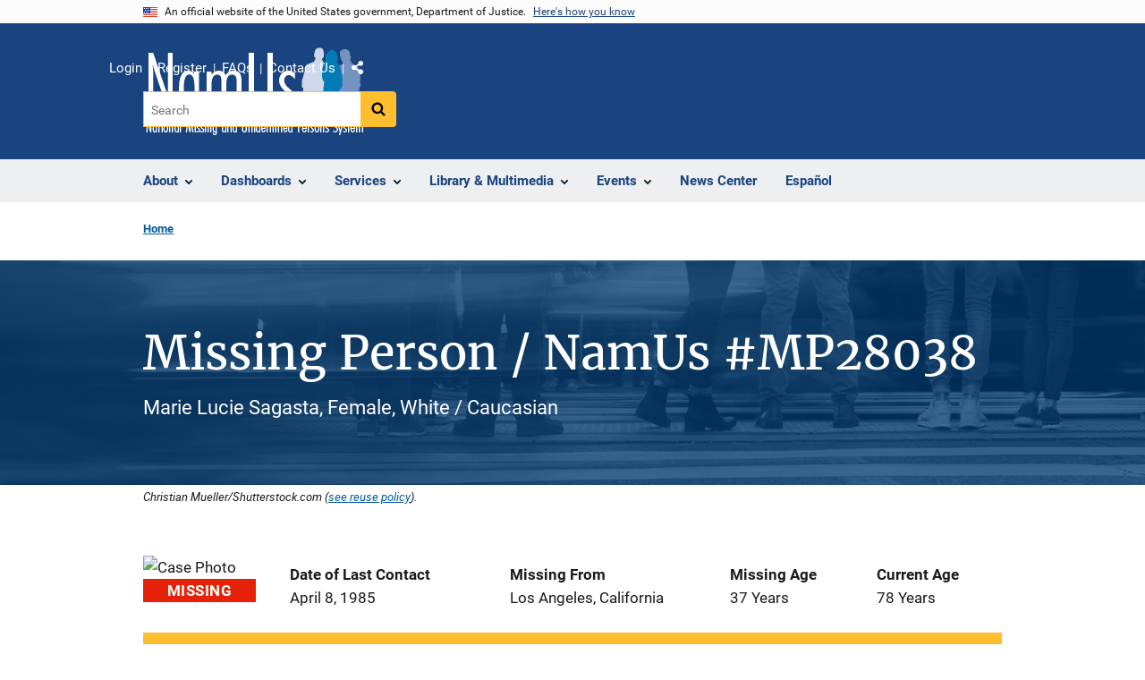

--- FILE ---
content_type: text/html; charset=UTF-8
request_url: https://namus.nij.ojp.gov/case/MP28038
body_size: 15256
content:
<!DOCTYPE html>
<html lang="en" dir="ltr" prefix="og: https://ogp.me/ns#">
  <head>
    <meta charset="utf-8" />
<link rel="preload" href="/themes/custom/ojp/assets/fonts/roboto/Roboto-Regular.woff2" as="font" type="font/woff2" crossorigin="" />
<link rel="preload" href="/themes/custom/ojp/assets/fonts/roboto/Roboto-Bold.woff2" as="font" type="font/woff2" crossorigin="" />
<link rel="preload" href="/themes/custom/ojp/assets/fonts/roboto/Roboto-Italic.woff2" as="font" type="font/woff2" crossorigin="" />
<link rel="preload" href="/themes/custom/ojp/assets/fonts/roboto/Roboto-BlackItalic.woff2" as="font" type="font/woff2" crossorigin="" />
<link rel="preload" href="/themes/custom/ojp/assets/fonts/merriweather/Latin-Merriweather-Regular.woff2" as="font" type="font/woff2" crossorigin="" />
<link rel="preload" href="/themes/custom/ojp/assets/fonts/merriweather/Latin-Merriweather-Bold.woff2" as="font" type="font/woff2" crossorigin="" />
<noscript><style>form.antibot * :not(.antibot-message) { display: none !important; }</style>
</noscript><meta name="description" content="View NamUs missing person case MP28038 for Marie Lucie Sagasta missing from Los Angeles, California. Date of last contact: Apr 08, 1985. NCMEC case number: --." />
<link rel="canonical" href="https://namus.nij.ojp.gov/case/MP28038" />
<meta name="google" content="4PLVTsyCm3--uca8rMAYrsLAAEJtRBtpZWm-kh9pr0g" />
<meta property="og:site_name" content="NamUs" />
<meta property="og:url" content="https://namus.nij.ojp.gov/case/MP28038" />
<meta property="og:title" content="Missing Person / NamUs #MP28038" />
<meta property="og:image" content="https://namus.nij.ojp.gov/sites/g/files/xyckuh336/files/images/2021-03/OGDark.png" />
<meta name="twitter:card" content="summary" />
<meta name="twitter:title" content="Missing Person / NamUs #MP28038 | NamUs" />
<meta name="twitter:image" content="https://namus.nij.ojp.gov/sites/g/files/xyckuh336/files/images/2021-03/OGDark.png" />
<meta name="google-site-verification" content="4PLVTsyCm3--uca8rMAYrsLAAEJtRBtpZWm-kh9pr0g" />
<meta name="Generator" content="Drupal 10 (https://www.drupal.org)" />
<meta name="MobileOptimized" content="width" />
<meta name="HandheldFriendly" content="true" />
<meta name="viewport" content="width=device-width, initial-scale=1.0" />
<link rel="icon" href="/sites/g/files/xyckuh336/files/favicon.ico" type="image/vnd.microsoft.icon" />
<link rel="alternate" hreflang="en" href="https://namus.nij.ojp.gov/case/MP28038" />

    <title>Missing Person / NamUs #MP28038 | NamUs</title>
    <link rel="stylesheet" media="all" href="/sites/g/files/xyckuh336/files/css/css_LqUQcaUQDGhiCNvVlCE8SRWKClQ8ZN6PJ57Sh7NvKQY.css?delta=0&amp;language=en&amp;theme=ojp&amp;include=[base64]" />
<link rel="stylesheet" media="all" href="/sites/g/files/xyckuh336/files/css/css_Ypsu4XtyBw3Upe9o6rG_HMzoTCSoXJQpAzGGkPbX90U.css?delta=1&amp;language=en&amp;theme=ojp&amp;include=[base64]" />
<link rel="stylesheet" media="print" href="/sites/g/files/xyckuh336/files/css/css_zxEGTDXeP9ngdNso24-Bomoquys4mkHkVPDlu-SLlg8.css?delta=2&amp;language=en&amp;theme=ojp&amp;include=[base64]" />
<link rel="stylesheet" media="all" href="/sites/g/files/xyckuh336/files/css/css_3PQxx3C1H1JphTzo7-Y8c5Vk_zSQ8AaU4VQCjZCA8Fw.css?delta=3&amp;language=en&amp;theme=ojp&amp;include=[base64]" />

    
  </head>
  <body class="page-with-hero path-node page-node-type-landing-page">
        <a href="#main-content" class="visually-hidden focusable skip-link">
      Skip to main content
    </a>
    <noscript><iframe src="https://www.googletagmanager.com/ns.html?id=GTM-PMJNDXV"
                  height="0" width="0" style="display:none;visibility:hidden"></iframe></noscript>

      <div class="dialog-off-canvas-main-canvas" data-off-canvas-main-canvas>
      <section class="usa-banner" aria-label="Official government website">

    <div class="usa-accordion">
  <header class="usa-banner__header">
    <div class="usa-banner__inner">
      <div class="grid-col-auto">
        <img class="usa-banner__header-flag" src="/themes/custom/ojp/assets/images/us_flag_small.png" alt="U.S. flag">
      </div>
      <div class="grid-col-fill tablet:grid-col-auto">
        <p class="usa-banner__header-text">An official website of the United States government, Department of Justice.</p>
        <p class="usa-banner__header-action" aria-hidden="true">Here's how you know</p>
      </div>
      <button class="usa-accordion__button usa-banner__button"
              aria-expanded="false" aria-controls="gov-banner">
        <span class="usa-banner__button-text">Here's how you know</span>
      </button>
    </div>
  </header>
  <div class="usa-banner__content usa-accordion__content" id="gov-banner" hidden>
    <div class="grid-row grid-gap-lg">
      <div class="usa-banner__guidance tablet:grid-col-6">
        <img class="usa-banner__icon usa-media-block__img" src="/themes/custom/ojp/assets/images/icon-dot-gov.svg" role="img" alt="" aria-hidden="true">
        <div class="usa-media-block__body">
          <p>
            <strong>Official websites use .gov</strong>
            <br>
            A <strong>.gov</strong> website belongs to an official government organization in the United States.
          </p>
        </div>
      </div>
      <div class="usa-banner__guidance tablet:grid-col-6">
        <img class="usa-banner__icon usa-media-block__img" src="/themes/custom/ojp/assets/images/icon-https.svg" role="img" alt="" aria-hidden="true">
        <div class="usa-media-block__body">
          <p>
            <strong>Secure .gov websites use HTTPS</strong>
            <br>
            A <strong>lock</strong> (
            <span class="icon-lock"><svg xmlns="http://www.w3.org/2000/svg" width="52" height="64" viewBox="0 0 52 64" class="usa-banner__lock-image" role="img" aria-labelledby="banner-lock-title-default banner-lock-description-default" focusable="false"><title id="banner-lock-title-default">Lock</title><desc id="banner-lock-description-default">A locked padlock</desc><path fill="#000000" fill-rule="evenodd" d="M26 0c10.493 0 19 8.507 19 19v9h3a4 4 0 0 1 4 4v28a4 4 0 0 1-4 4H4a4 4 0 0 1-4-4V32a4 4 0 0 1 4-4h3v-9C7 8.507 15.507 0 26 0zm0 8c-5.979 0-10.843 4.77-10.996 10.712L15 19v9h22v-9c0-6.075-4.925-11-11-11z"/></svg></span>
            ) or <strong>https://</strong> means you’ve safely connected to the .gov website. Share sensitive information only on official, secure websites.          </p>
        </div>
      </div>
    </div>
  </div>
</div>


    
  </section>

  <header class="usa-header usa-header--extended" id="header">

    
      <div class="usa-navbar">
                <button class="usa-menu-btn usa-button">Menu</button>
                  <div class="region region-header">
    <div class="usa-logo" id="logo">
        <div class="ojp-office-logo">
      <a href="/" accesskey="2" title="Home" aria-label="Home">
        <img src="/sites/g/files/xyckuh336/files/NamUsLogo2%400.5x.png?v=1" alt="Home" />
      </a>
    </div>
  </div>

  </div>

      </div>

      <div class="usa-overlay"></div>
        <nav class="usa-nav" aria-label="site navigation">
          <div class="usa-nav__inner">

            <button class="usa-nav__close">
              <img src="/themes/custom/ojp/assets/images/close-white.svg" alt="close" />
            </button>

            
            
                                              <div class="region region-primary-menu">
    


  
  
          <ul class="usa-nav__primary usa-accordion" aria-label="primary navigation">
    
          <li class="usa-nav__primary-item" >

                  <button class="usa-accordion__button usa-nav__link" aria-expanded="false" aria-controls="extended-nav-section-1">
            <span>About</span>
          </button>
        
                    
  
          <ul id="extended-nav-section-1" class="usa-nav__submenu" hidden>

      
    
          <li class="usa-nav__submenu-item">

        
                  <a href="/about" class="link">
            <span class="">About</span>
          </a>
        
      </li>
          <li class="usa-nav__submenu-item">

        
                  <a href="/what-namus" class="link">
            <span class="">What is NamUs?</span>
          </a>
        
      </li>
          <li class="usa-nav__submenu-item">

        
                  <a href="/about/staff" class="link">
            <span class="">Staff</span>
          </a>
        
      </li>
        </ul>
  
        
      </li>
          <li class="usa-nav__primary-item" >

                  <button class="usa-accordion__button usa-nav__link" aria-expanded="false" aria-controls="extended-nav-section-2">
            <span>Dashboards</span>
          </button>
        
                    
  
          <ul id="extended-nav-section-2" class="usa-nav__submenu" hidden>

      
    
          <li class="usa-nav__submenu-item">

        
                  <a href="http://www.namus.gov/dashboard" class="link">
            <span class="">Dashboards</span>
          </a>
        
      </li>
          <li class="usa-nav__submenu-item">

        
                  <a href="https://www.namus.gov/MissingPersons/Search" class="link">
            <span class="">Search Missing Persons</span>
          </a>
        
      </li>
          <li class="usa-nav__submenu-item">

        
                  <a href="https://www.namus.gov/UnidentifiedPersons/Search" class="link">
            <span class="">Search Unidentified Persons</span>
          </a>
        
      </li>
          <li class="usa-nav__submenu-item">

        
                  <a href="https://www.namus.gov/UnclaimedPersons/Search" class="link">
            <span class="">Search Unclaimed Persons</span>
          </a>
        
      </li>
          <li class="usa-nav__submenu-item">

        
                  <a href="/dashboards/data-imports" class="link">
            <span class="">Data Imports</span>
          </a>
        
      </li>
        </ul>
  
        
      </li>
          <li class="usa-nav__primary-item" >

                  <button class="usa-accordion__button usa-nav__link" aria-expanded="false" aria-controls="extended-nav-section-3">
            <span>Services</span>
          </button>
        
                    
  
          <ul id="extended-nav-section-3" class="usa-nav__submenu" hidden>

      
    
          <li class="usa-nav__submenu-item">

        
                  <a href="/services" class="link">
            <span class="">Services</span>
          </a>
        
      </li>
          <li class="usa-nav__submenu-item">

        
                  <a href="/services/anthropology" class="link">
            <span class="">Anthropology</span>
          </a>
        
      </li>
          <li class="usa-nav__submenu-item">

        
                  <a href="/services/dna" class="link">
            <span class="">DNA</span>
          </a>
        
      </li>
          <li class="usa-nav__submenu-item">

        
                  <a href="/services/fingerprints" class="link">
            <span class="">Fingerprints</span>
          </a>
        
      </li>
          <li class="usa-nav__submenu-item">

        
                  <a href="/services/odontology" class="link">
            <span class="">Odontology</span>
          </a>
        
      </li>
          <li class="usa-nav__submenu-item">

        
                  <a href="/services/analytical" class="link">
            <span class="">Analytical</span>
          </a>
        
      </li>
          <li class="usa-nav__submenu-item">

        
                  <a href="/services/investigative-support" class="link">
            <span class="">Investigative Support</span>
          </a>
        
      </li>
        </ul>
  
        
      </li>
          <li class="usa-nav__primary-item" >

                  <button class="usa-accordion__button usa-nav__link" aria-expanded="false" aria-controls="extended-nav-section-4">
            <span>Library &amp; Multimedia</span>
          </button>
        
                    
  
          <ul id="extended-nav-section-4" class="usa-nav__submenu" hidden>

      
    
          <li class="usa-nav__submenu-item">

        
                  <a href="/library" class="link">
            <span class="">Library &amp; Multimedia</span>
          </a>
        
      </li>
          <li class="usa-nav__submenu-item">

        
                  <a href="/library/reports-and-statistics" class="link">
            <span class="">Reports &amp; Statistics</span>
          </a>
        
      </li>
        </ul>
  
        
      </li>
          <li class="usa-nav__primary-item" >

                  <button class="usa-accordion__button usa-nav__link" aria-expanded="false" aria-controls="extended-nav-section-5">
            <span>Events</span>
          </button>
        
                    
  
          <ul id="extended-nav-section-5" class="usa-nav__submenu" hidden>

      
    
          <li class="usa-nav__submenu-item">

        
                  <a href="/events" class="link">
            <span class="">Events</span>
          </a>
        
      </li>
          <li class="usa-nav__submenu-item">

        
                  <a href="/events/upcoming" class="link">
            <span class="">Upcoming Events</span>
          </a>
        
      </li>
          <li class="usa-nav__submenu-item">

        
                  <a href="/events/on-demand" class="link">
            <span class="">Past Events</span>
          </a>
        
      </li>
          <li class="usa-nav__submenu-item">

        
                  <a href="/events/tribal-events" class="link">
            <span class="">Tribal Events</span>
          </a>
        
      </li>
        </ul>
  
        
      </li>
          <li class="usa-nav__primary-item" >

        
                  <a href="/news-center" class="link usa-nav__link">
            <span class="">News Center</span>
          </a>
        
      </li>
          <li class="usa-nav__primary-item menu-lang-switcher-en" >

        
                  <a href="/case/MP28038" class="link usa-nav__link">
            <span class="">English</span>
          </a>
        
      </li>
          <li class="usa-nav__primary-item menu-lang-switcher-es" >

        
                  <a href="/es/node/37421" class="link usa-nav__link">
            <span class="">Español</span>
          </a>
        
      </li>
        </ul>
  



  </div>

                            
                              <div class="default">
                    <div class="region region-secondary-menu">
    <div class="usa-nav__secondary">
      <ul class="usa-nav__secondary-links">

          <li class="usa-nav__secondary-item">
        <a href="https://www.namus.gov/Dashboard">
          Login
        </a>
      </li>
          <li class="usa-nav__secondary-item">
        <a href="https://www.namus.gov/Registration">
          Register
        </a>
      </li>
          <li class="usa-nav__secondary-item">
        <a href="/frequently-asked-questions">
          FAQs
        </a>
      </li>
          <li class="usa-nav__secondary-item">
        <a href="/contact">
          Contact Us
        </a>
      </li>
                  <li class="usa-nav__secondary-item">
        <div class="doj-sharing">
  <button id="doj-sharing-toggle" class="doj-sharing__toggle" tabindex="0" title="Choose a social sharing platform" aria-haspopup="true" aria-controls="doj-sharing-links" aria-expanded="false">Share</button>
<ul id="doj-sharing-links" class="doj-sharing__list" tabindex="0" aria-label="Choose a social sharing platform"><li><a href="https://www.facebook.com/sharer/sharer.php?u=https%3A//namus.nij.ojp.gov/case/MP28038" title="Share on Facebook" data-event-label="Share on Facebook" target="_blank">Facebook</a></li><li><a href="https://twitter.com/intent/tweet?url=https%3A//namus.nij.ojp.gov/case/MP28038&amp;text=Missing%20Person%20/%20NamUs%20%23MP28038" title="Share on X" data-event-label="Share on X" target="_blank">X</a></li><li><a href="https://www.linkedin.com/shareArticle?mini=true&amp;url=https%3A//namus.nij.ojp.gov/case/MP28038&amp;title=Missing%20Person%20/%20NamUs%20%23MP28038" title="Share on LinkedIn" data-event-label="Share on LinkedIn" target="_blank">LinkedIn</a></li><li><a href="https://reddit.com/submit?url=https%3A//namus.nij.ojp.gov/case/MP28038&amp;title=Missing%20Person%20/%20NamUs%20%23MP28038" title="Share on Reddit" data-event-label="Share on Reddit" target="_blank">Reddit</a></li><li><a href="https://pinterest.com/pin/create/button?url=https%3A//namus.nij.ojp.gov/case/MP28038&amp;media=https%3A//namus.nij.ojp.gov/sites/g/files/xyckuh336/files/images/2021-03/OGDark.png&amp;description=Missing%20Person%20/%20NamUs%20%23MP28038" title="Share on Pinterest" data-event-label="Share on Pinterest" target="_blank">Pinterest</a></li><li><a href="/cdn-cgi/l/email-protection#[base64]" title="Share on Email" data-event-label="Share on Email">Email</a></li></ul>
</div>
      </li>
        </ul>
  
</div>

<div id="block-ojp-searchblock" data-block-plugin-id="ojp_search_block" class="block block-ojp-search block-ojp-search-block">
  
    
      
<div class="usa-search usa-search--small">
  <div role="search">
    
<div data-gname="ojp-search" data-queryParameterName="keys" class="gcse-searchbox-only" data-resultsUrl="/search/results">
  
</div>

  </div>
</div>
  </div>

  </div>

                </div>
              
            
          </div>
        </nav>

      
  </header>

  <div class="grid-container">
    <div class="grid-col-fill">
        <div class="region region-breadcrumb">
    <div id="block-ojp-breadcrumbs" data-block-plugin-id="system_breadcrumb_block" class="block block-system block-system-breadcrumb-block">
  
    
       <nav id="system-breadcrumb" aria-label="breadcrumb">
        <ol class="add-list-reset uswds-breadcrumbs uswds-horizontal-list">
                            <li>
                                            <a href="/">Home</a>
                                    </li>
                    </ol>
    </nav>

  </div>

  </div>

    </div>
  </div>

  <section class="clearfix" aria-label="hero">
      <div class="region region-hero">
    <div class="hero hero--background hero--primary">
  <div class="hero-container">
        <div class="hero__background-container  clearfix">
            <div class="hero__text-container ">
                
        <h1 class="hero__title">Missing Person / NamUs #MP28038</h1>
        

                          <div class="hero__subtitle">details</div>
        
                                          </div>

                </div>
  </div>

        <div class="hero__background-image" style="background: url(/sites/g/files/xyckuh336/files/styles/hero_background/public/images/2021-04/case_listing3.png?itok=YMhOGwEZ)  no-repeat center center; background-size: cover;">
      <div class="hero__background-image__overlay "></div>
    </div>
  </div>

  <div class="hero__image-credit grid-container">Christian Mueller/Shutterstock.com (<a href="/reuse-policy">see reuse policy</a>).</div>

  </div>

  </section>

<div class="usa-section uswds-middle-section " aria-label="primary content">
  <div class="grid-container ">
    <div class="grid-col-fill">
        <div class="region region-highlighted">
    <div data-drupal-messages-fallback class="hidden"></div>

  </div>


      
    </div>
  </div>

  
  
  <main class="uswds-main-content-wrapper grid-container ">
    <a id="main-content" tabindex="-1"></a>
    <div class = "grid-row grid-gap-2">

      <div class="region-content tablet:grid-col-12">
          <div class="region region-content">
    <div id="block-ojp-content" data-block-plugin-id="system_main_block" class="block block-system block-system-main-block">
  
    
      

<article>

  
    

  
  <div>

    
      
  <div class="layout layout--twocol-section layout--twocol-section--75-25 layout--node-landing_page">
                    <div  class="layout__region layout__region--first">
        <div data-block-plugin-id="extra_field_block:node:landing_page:field_content_archival_notice" class="block--field-content-archival-notice block block-layout-builder block-extra-field-blocknodelanding-pagefield-content-archival-notice">
  
    
      
  </div>

      </div>
    
          <div  class="layout__region layout__region--second">
        
      </div>
      
      </div>

  <div class="layout--node-landing_page layout layout--onecol">
    <div  class="layout__region layout__region--content">
      <div data-block-plugin-id="block_content:a5b2759e-b5f9-4f05-b400-b4c9ed3cf9a0" class="block block-block-content block-block-contenta5b2759e-b5f9-4f05-b400-b4c9ed3cf9a0">
  
    
      <div  class="use-float-friendly-lists field field--name-body field--type-text-with-summary field--label-hidden long-text"><script data-cfasync="false" src="/cdn-cgi/scripts/5c5dd728/cloudflare-static/email-decode.min.js"></script><script>

    document.addEventListener("DOMContentLoaded", function(event) {
      (function ($) {
    
        const dateTimeFormatOptions = { year: 'numeric', month: 'long', day: 'numeric' };
        const dateTimeFormat = new Intl.DateTimeFormat('en-US', dateTimeFormatOptions);
        const rootDomain = "https://www.namus.gov/";
        //dateTimeFormat.format(new Date(data[0].datepostedpublic));  
        //const caseUrl = "https://data.ojp.usdoj.gov/resource/ffvt-bfb5.json";
        const caseUrl = "https://api.ojp.gov/ojpdataset/v1/ffvt-bfb5.json"
    
        function formatPhoneNumber(str) {
              //Filter only numbers from the input
             var cleaned = ('' + str).replace(/\D/g, '');
              
             //Check if the input is of correct length
             var match = cleaned.match(/^\d?(\d{3})(\d{3})(\d{4})$/);
    
            if (match) {
                return '(' + match[1] + ') ' + match[2] + '-' + match[3]
            };
    
            return str
        }
    
        function convertInches(inches) {
            if (inches == undefined) return '';
            var feetFromInches = Math.floor(inches / 12);//There are 12 inches in a foot
            var inchesRemainder = inches % 12;
         
            var result = feetFromInches + "'-" + inchesRemainder + "\"";
            return result;
        }
        
        var url = (window.location != window.parent.location)
                ? document.referrer.toLowerCase()
                : document.location.href.toLowerCase();
        
    
            
        function getUrlVars() {
            var vars = {};
            var parts = url.replace(/[?&]+([^=&]+)=([^&]*)/gi, function (m, key, value) {
                vars[key] = value;
            });
            return vars;
        }
    
        
        function getUrlParam(parameter, defaultvalue) {
            var urlparameter = defaultvalue;
            if (url.indexOf(parameter) > -1) {
                urlparameter = getUrlVars()[parameter];
            }
            return urlparameter;
        }
    
        function emptyIfNull(val, replaceVal) {
            replaceVal = replaceVal || ""
            if (val == undefined)
                val = replaceVal;
            return val;
        }
            
        function getCaseNumber() {
            var id = url.match(/[A-Za-z][A-Za-z][A-Za-z]?\d+/);
            id = id.toString().toUpperCase();
            return id;
        }
        
        function getCaseTypeLong(casetype) {
            if (casetype == 'MP')
                return 'Missing';
            else if (casetype == 'UP')
                return 'Unidentified';
            else if (casetype == 'UCP')
                return 'Unclaimed';
            else
                return '';
        }
        
        function splitStringCaps(str) {
            strArray = str.split(/(?=[A-Z])/);
            return strArray.join(' ');
        }
    
    /*-------------------------  UI Builders -----------------------------------------------------------------------*/
    
        function buildPageTitles(data) {
            //$(".hero__title").text(getCaseTypeLong(data[0].cat) + " Person /  NamUs #" + getCaseNumber());
            $(".hero__subtitle").text(emptyIfNull(data[0].firstname) + " " + emptyIfNull(data[0].middlename) + " " + emptyIfNull(data[0].lastname) + ", " + emptyIfNull(data[0].sexname) + ", " + emptyIfNull(data[0].raceethnicity));	
        }
        
        function buildNamusHeader(data) {
        
            var cat = data[0].cat;
            if (cat == 'MP') {
                $("#namus-cf").html('<img alt="Case Photo" src="' + rootDomain + 'api/CaseSets/NamUs/MissingPersons/Cases/' + data[0].caseid + '/Images/Default/Thumbnail">');	
                $("#namus-dolc").html('<label><strong>Date of Last Contact</strong></label><br/><span>' + dateTimeFormat.format(new Date(data[0].dateoflastcontact)) + '</span>');
                $("#namus-mf").html('<label><strong>Missing From</strong></label><br/><span>' + emptyIfNull(data[0].lastlocationcity,'--') + ', ' + emptyIfNull(data[0].lastlocationstate,'--') + '</span>' );
                $("#namus-ma").html('<label><strong>Missing Age</strong></label><br/><span>' + emptyIfNull(data[0].agemissing,'--') + ' Years</span>' );
                $("#namus-ca").html('<label><strong>Current Age</strong></label><br/><span>' + emptyIfNull(data[0].currentage,'--') + ' Years</span>');	
            } else if (cat == 'UP') {
                $("#namus-cf").html('<img alt="Case Photo" src="' + rootDomain + 'api/CaseSets/NamUs/UnidentifiedPersons/Cases/' + data[0].caseid + '/Images/Default/Thumbnail">');		
                $("#namus-dolc").html('<label><strong>Date Body Found</strong></label><br/><span>' + dateTimeFormat.format(new Date(data[0].datebodyfound)) + '</span>');
                $("#namus-mf").html('<label><strong>Location Found</strong></label><br/><span>' + emptyIfNull(data[0].lastlocationcity,'--') + ', ' + emptyIfNull(data[0].lastlocationstate,'--') + '</span>' );
                $("#namus-ma").html('<label><strong>Est. Age Range</strong></label><br/><span>' + emptyIfNull(data[0].minage,'--') + ' - ' + emptyIfNull(data[0].maxage,'--') + ' Years');
                //$("#namus-ca").html(data[0].currentage + ' Years');			
            } else if (cat == 'UCP') {
                $("#namus-cf").html('<img alt="Case Photo" src="' + rootDomain + 'api/CaseSets/NamUs/UnclaimedPersons/Cases/' + data[0].caseid + '/Images/Default/Thumbnail">');				
    
                $("#namus-dolc").html('<label><strong>Date Body Found</strong></label><br/><span>' + dateTimeFormat.format(new Date(data[0].datebodyfound)) + '</span>');
                $("#namus-mf").html('<label><strong>Location Found</strong></label><br/><span>' + emptyIfNull(data[0].lastlocationcity,'--') + ', ' + emptyIfNull(data[0].lastlocationstate,'--') + '</span>' );
                $("#namus-ma").html('<label><strong>Max Age (Years)</strong></label><br/><span>' + emptyIfNull(data[0].maxage,'--') + '</span>' );
                $("#namus-ca").html('<label><strong>Date Modified</strong></label><br/><span>' + dateTimeFormat.format(new Date(data[0].modifieddatetime)) + '</span>');			
            }
            
            $("#namus-cat-label").html('<strong>' + getCaseTypeLong(data[0].cat) + '</strong>');
        
        }
        
        function buildCaseNumbers(data) {
            if (emptyIfNull(data[0].ncmecnumber) == '' && emptyIfNull(data[0].meccasenumber) == '') {
                $("#casenumbers").addClass("zero-height");
            
            } else {
                emptyIfNull(data[0].ncmecnumber) == '' ? '' : $("#namus-ncmec").html('<strong>NCMEC Number</strong><br/>' + emptyIfNull(data[0].ncmecnumber));
                emptyIfNull(data[0].meccasenumber) == '' ? '' : $("#namus-meccase").html('<strong>ME/C Case Number</strong><br/>' + emptyIfNull(data[0].meccasenumber));
            }	
        }
        
        function buildDemographics(data) {
            // Demographics
            var cat = data[0].cat;
            if (cat == 'MP') {
                $("#namus-ma-demo").html('<label><strong>Missing Age</strong></label><br/><span>' + emptyIfNull(data[0].agemissing, '--') + ' Years</span>' );
                $("#namus-ca-demo").html('<label><strong>Current Age</strong></label><br/><span>' + emptyIfNull(data[0].currentage, '--') + ' Years</span>' );	
                $("#namus-fn-demo").html('<label><strong>First Name</strong></label><br/><span>' + emptyIfNull(data[0].firstname, '--') + '</span>' );
                $("#namus-mn-demo").html('<label><strong>Middle Name</strong></label><br/><span>' + emptyIfNull(data[0].middlename, '--') + '</span>' );
                $("#namus-ln-demo").html('<label><strong>Last Name</strong></label><br/><span>' + emptyIfNull(data[0].lastname,'--') + '</span>');	
            
                
                if (emptyIfNull(data[0].tribalaffiliation) == '')
                    $("#namus-tribeenroll-demo").addClass("zero-height");   // hides the tribal association div if no data present	
                $("#namus-tribeenroll-demo").html('<label><strong>Tribe Enrollment/Affiliation</strong></label><br/><span>' + emptyIfNull(data[0].tribalaffiliation) + '</span>');
                if (emptyIfNull(data[0].tribalassociations) == '')
                    $("#namus-tribeassoc-demo").addClass("zero-height");	// hides the tribal association div if no data present		
                $("#namus-tribeassoc-demo").html('<label><strong>Associated Tribe(s)</strong></label><br/><span>' + emptyIfNull(data[0].tribalassociations) + '</span>');			
            } else if (cat =='UP') {
                $("#namus-ma-demo").html('<label><strong>Estimated Age Group</strong></label><br/><span>' + data[0].estimatedagegroupname + ' Years</span>' );
                $("#namus-ca-demo").html('<label><strong>Estimated Age Range (Years)</strong></label><br/><span>' + emptyIfNull(data[0].minage,'--') + ' - ' + emptyIfNull(data[0].maxage,'--') + '</span>' );	
                $("#namus-eyod-demo").html('<label><strong>Estimated Year of Death</strong></label><br/><span>' + emptyIfNull(data[0].estimatedyearofdeathfrom) + '-' + emptyIfNull(data[0].estimatedyearofdeathto) + '</span>' );
                $("#namus-epmi-demo").html('<label><strong>Estimated PMI</strong></label><br/><span>' + emptyIfNull(data[0].estimatedpostmorteminterval) + ' ' + emptyIfNull(data[0].estimatedpostmorteminter) + '</span>' );
                
                $("#namus-fn-demo").html('<label><strong>Possible First Name</strong></label><br/><span>' + emptyIfNull(data[0].firstname) + '</span>' );
                $("#namus-mn-demo").html('<label><strong>Possible Middle Name</strong></label><br/><span>' + emptyIfNull(data[0].middlename) + '</span>' );
                $("#namus-ln-demo").html('<label><strong>Possible Last Name</strong></label><br/><span>' + emptyIfNull(data[0].lastname) + '</span>');		
                
            } else if (cat=='UCP') {
                $("#namus-fn-demo").html('<label><strong>First Name</strong></label><br/><span>' + emptyIfNull(data[0].firstname,'--') + '</span>' );
                $("#namus-mn-demo").html('<label><strong>Middle Name</strong></label><br/><span>' + emptyIfNull(data[0].middlename,'--') + '</span>' );
                $("#namus-ln-demo").html('<label><strong>Last Name</strong></label><br/><span>' + emptyIfNull(data[0].lastname,'--') + '</span>');			
            
            }
            
            
            
            $("#namus-nickname-demo").html(emptyIfNull(data[0].nicknames) == '' ? '--' : data[0].nicknames );
            $("#namus-sex-demo").html(data[0].sexname);
            
            $("#namus-height-demo").html('<label><strong>Height</strong></label><br/><span>' + convertInches(data[0].heightfrom) + ' - ' + convertInches(data[0].heightto) + (data[0].heightfrom == '--' ? '' : ' (' + emptyIfNull(data[0].heightfrom) + ' - ' + emptyIfNull(data[0].heightto) + ' inches)') + ' ' + emptyIfNull(data[0].heightcertaintyname) + '</span>');
            
            $("#namus-weight-demo").html('<label><strong>Weight</strong></label><br/><span>' +emptyIfNull(data[0].weightfrom,'--') + ' - ' + emptyIfNull(data[0].weightto) + ' lbs ' + emptyIfNull(data[0].weightcertaintyname) + '</span>');
                
            $("#namus-race-demo").html(data[0].raceethnicity);		
        }
        
        function buildCircumstances(data) {
            // Circumstances
            var cat = data[0].cat;
            if (cat == 'MP') {		
                $("#namus-dolc-circ").html('<label><strong>Date of Last Contact</strong></label><br/><span>' + dateTimeFormat.format(new Date(data[0].dateoflastcontact)) +'</span>' );
                $("#namus-cc-circ").html('<label><strong>NamUs Case Created</strong></label><br/><span>' + dateTimeFormat.format(new Date(data[0].createdatdatetime)) +'</span>' );
                $("#namus-loc-circ").html('<label><strong>Location</strong></label><br/><span>' + data[0].lastlocationcity + ", " + data[0].lastlocationstate + ' ' + emptyIfNull(data[0].lastlocationzipcode) + '</span>' );
                $("#namus-cnty-circ").html('<label><strong>County</strong></label><br/><span>' + data[0].lastlocationcounty + '</span>' );		
                $("#namus-mftl-circ").html('<label><strong>Missing From Tribal Land</strong></label><br/><span>' + data[0].missingfromtriballand + '</span>' );	
                $("#namus-protl-circ").html('<label><strong>Primary Residence on Tribal Land</strong></label><br/><span>' + data[0].primaryresidenceontriballand + '</span>' );		
                $("#namus-cod-circ").html('<label><strong>Circumstances of Disappearance</strong></label><br/><span>' + data[0].circumstancesofdisappearance + '</span>' );
                $("#namus-lkl-circ").html('Last Known Location ');

                if (data[0].publiclatitude && data[0].publiclongitude) {
                    $("#namus-map-circ").attr("href", "https://www.google.com/maps/place/" + data[0].publiclatitude.toString() +"," + data[0].publiclongitude.toString());
                }

                var namusNotes = JSON.parse(data[0].circumstancenotes);
                var retNotes = '';
                namusNotes.forEach(function (note) {
                            retNotes += note.Note + '<br/>';
                });
                if (retNotes != '') {
                    $("#namus-noteslabel-circ").html('Circumstances Notes');
                    $("#namus-notes-circ").html(retNotes);	
                }
            } else if (cat == 'UP') {
                $("#namus-dolc-circ").html('<label><strong>Type</strong></label><br/><span>' + data[0].circumstancesstatusname + '</span>' );
                $("#namus-cc-circ").html('<label><strong>Date Body Found</strong></label><br/><span>' + dateTimeFormat.format(new Date(data[0].datebodyfound)) +'</span>' );		
                $("#namus-div1-circ").html('<label><strong>NamUs Case Created</strong></label><br/><span>' + dateTimeFormat.format(new Date(data[0].createdatdatetime)) +'</span>' );			
                $("#namus-loc-circ").html('<label><strong>Location</strong></label><br/><span>' + data[0].lastlocationcity + ", " + data[0].lastlocationstate + ' ' + emptyIfNull(data[0].lastlocationzipcode) + '</span>' );
                $("#namus-cnty-circ").html('<label><strong>County</strong></label><br/><span>' + data[0].lastlocationcounty + '</span>' );		
                $("#namus-mftl-circ").html('<label><strong>GPS Coordinates (Not Mapped)</strong></label><br/><span>' + data[0].gpscoordinates + '</span>' );	
                $("#namus-protl-circ").html('<label><strong>Found on Tribal Land</strong></label><br/><span>' + data[0].foundontriballand + '</span>' );	
                $("#namus-lkl-circ").html('Location Found');

                if (data[0].publiclatitude && data[0].publiclongitude) {
                    $("#namus-map-circ").attr("href", "https://www.google.com/maps/place/" + data[0].publiclatitude.toString() +"," + data[0].publiclongitude.toString());	
                }

                $("#namus-cod-circ").html('<label><strong>Circumstances of Recovery</strong></label><br/><span>' + data[0].circumstancesofrecovery + '</span>' );
                $("#namus-iorlabel-circ").html('<hr>Details of Recovery');	
                $("#namus-div3-circ").html('<label><strong>Inventory of Remains</strong></label><br/><span>' + emptyIfNull(data[0].inventoryofremains,'--') + '</span>');	
                $("#namus-cor-circ").html('<label><strong>Condition of Remains</strong></label><br/><span>' + data[0].conditionofremainsname + '</span>');
                
                var mecqareviewed = emptyIfNull(data[0].agencyqareviewed) == '' ? '--' : dateTimeFormat.format(new Date(data[0].agencyqareviewed));
                $("#namus-div2-circ").html('<label><strong>ME/C QA Reviewed</strong></label><br/><span>' + mecqareviewed  +'</span>' );
                
                var namusNotes = JSON.parse(data[0].circumstancenotes);
                var retNotes = '';
                namusNotes.forEach(function (note) {
                            retNotes += note.Note + '<br/>';
                });
                if (retNotes != '') {
                    $("#namus-noteslabel-circ").html('Circumstances Notes');
                    $("#namus-notes-circ").html(retNotes);
                }
            } else if (cat == 'UCP') {
                $("#namus-dolc-circ").html('<label><strong>Date Body Found</strong></label><br/><span>' + dateTimeFormat.format(new Date(data[0].datebodyfound)) +'</span>' );		
                $("#namus-cc-circ").html('<label><strong>NamUs Case Created</strong></label><br/><span>' + dateTimeFormat.format(new Date(data[0].createdatdatetime)) +'</span>' );		
                
                $("#namus-loc-circ").html('<label><strong>Location</strong></label><br/><span>' + data[0].lastlocationcity + ", " + data[0].lastlocationstate + ' ' + emptyIfNull(data[0].lastlocationzipcode) + '</span>' );
                
                $("#namus-cnty-circ").html('<label><strong>County</strong></label><br/><span>' + emptyIfNull(data[0].lastlocationcounty,'--') + '</span>' );		
                
                $("#namus-div4-circ").html('<label><strong>Found on Tribal Land</strong></label><br/><span>' + data[0].foundontriballand + '</span>' );	
                $("#namus-lkl-circ").html('Location Found');

                if (data[0].publiclatitude && data[0].publiclongitude) {
                    $("#namus-map-circ").attr("href", "https://www.google.com/maps/place/" + data[0].publiclatitude.toString() +"," + data[0].publiclongitude.toString());	
                }    

                $("#namus-cod-circ").html('<label><strong>Circumstances of Recovery</strong></label><br/><span>' + data[0].circumstancesofrecovery + '</span>' );			
            }
        }
        
        function buildPhysicalDescription(data) {
        // Physical Description
            $("#namus-hc-pd").html(data[0].haircolorname);
            $("#namus-hhd-pd").html(data[0].headhairdescription);
            $("#namus-bhd-pd").html(data[0].bodyhairdescription);
            $("#namus-fhd-pd").html(data[0].facialhairdescription);
            $("#namus-lec-pd").html(data[0].lefteyecolorname);
            $("#namus-rec-pd").html(data[0].righteyecolorname);
            $("#namus-ed-pd").html(data[0].eyedescription);
    
            var namusDPF = JSON.parse(data[0].distinctivephysicalfeatures);
            var retDPFs = '';
            namusDPF.forEach(function (dpf) {
                        retDPFs += 	'<div class="grid-row grid-gap-lg padding-bottom-05">' +
                                    '<div class="grid-col-6">' +
                                    '<div class="padding-top-1"><label>' + dpf.Item +  
                                    ' </label></div></div>' + 
                                    '<div class="grid-col-6">' +
                                    '<div class="padding-top-1"><label>' +	dpf.Description.replace(/~/g, '<br/>') + 
                                    ' </label></div></div></div><hr>';
            });
            $("#namus-dpf-pd").html(retDPFs == '' ? 'No Information Entered' : retDPFs);		
        }
        
        function buildClothingAndAccessories(data) {
        // Clothing Accessories
            var namusCAA = JSON.parse(data[0].clothingandaccessories);
            var retCAAs = '';
            namusCAA.forEach(function (caa) {
                        retCAAs += 	'<div class="grid-row grid-gap-lg padding-bottom-05">' +
                                    '<div class="grid-col-4">' +
                                    '<div class="padding-top-1"><label>' + caa.Item +  
                                    ' </label></div></div>' + 
                                    '<div class="grid-col-6">' +
                                    '<div class="padding-top-1"><label>' +	caa.Description.replace(/~/g,'<br/>') + 
                                    ' </label></div></div>' +
                                    '<div class="grid-col-2">' +
                                    '<div class="padding-top-1">' + emptyIfNull(caa.ArticleLocationName) +  
                                    '</div></div></div><hr>';
                                    
            });
            $("#namus-caa-caa").html(retCAAs == '' ? 'No Information Entered' : retCAAs);	
        }	
        
        function buildAdditionalCaseInformation(data) {
        // Additional Case Information
            var namusACI = JSON.parse(data[0].transportation);
            var retACI = '';
            namusACI.forEach(function (aci) {
                        retACI += 	'<div class="border padding-left-1 margin-bottom-1">' +
                                    '<div class="grid-row grid-gap-lg padding-bottom-05">' +
                                    '<div class="desktop:grid-col-2">' +
                                    '<div class="padding-top-1"><label><strong>Vehicle</strong></label><br/><span>' + aci.Year + ' ' + aci.Make + ' ' + aci.Model + '</span></div></div>' + 
                                    '<div class="desktop:grid-col-2">' +
                                    '<div class="padding-top-1"><label><strong>Style</strong></label><br/><span>' + aci.Style + '</span></div></div>' + 
                                    '<div class="desktop:grid-col-2">' +
                                    '<div class="padding-top-1"><label><strong>Color</strong></label><br/><span>' + aci.Color + '</span></div></div>' + 
                                    '<div class="desktop:grid-col-2">' +
                                    '<div class="padding-top-1"><label><strong>State</strong></label><br/><span>' + aci.State + '</span></div></div>' + 
                                    '<div class="desktop:grid-col-2">' +
                                    '<div class="padding-top-1"><label><strong>Lic. Plate</strong></label><br/><span>' + aci.LicensePlate + '</span></div></div>' + 
                                    '<div class="desktop:grid-col-2">' +
                                    '<div class="padding-top-1"><label><strong>Exp. Year</strong></label><br/><span>' + aci.ExpirationYear +  '</span></div></div>' + 										
                                    '</div>' + 
                                    '<div class="grid-row grid-gap-lg padding-bottom-05">' +
                                    '<div class="desktop:grid-col-12">' +
                                    '<div class="padding-top-1"><label><strong>Comments</strong></label><br/><span>' + aci.Comments.replace(/~/g,'<br/>') + '</span></div></div>' + 
                                    '</div></div></div>';
            });
            $("#namus-transport-aci").html(retACI == '' ? 'No Information Entered' : retACI);	
    
            if (emptyIfNull(data[0].transportationnotes) != '') {
                var transNotes = JSON.parse(data[0].transportationnotes);
                var retNotes = '';
                transNotes.forEach(function (note) {
                            retNotes += note.Note + '<br/>';
                });
                retNotes == '' ? '' : $("#namus-noteslabel-aci").html('Transportation Notes');
                $("#namus-notes-aci").html(retNotes);		
            }
                
        }	
        
        function buildImages(data) {
        // Images
            var namusImages = JSON.parse(data[0].images);
        
            var retImages = '';
            namusImages.forEach(function (image) {
                        retImages += '<li class="mobile:grid-col-3 desktop:grid-col-3 tablet:grid-col-3 usa-card usa-card--header-first">' +
                                    '<div class="usa-card__container" >' +
                                    '<header class="usa-card__header">' +
                                    '<h4>' + splitStringCaps(image.CategoryName) + '</h4>' +
                                    '</header>' +
                                    '<div class="usa-card__media usa-card__media--inset">' +
                                    '<div class="usa-card__img">' +
                                    '<a href="' + rootDomain + image.url + '" target="_blank" ><img src="' + rootDomain + image.url.replace('Original','thumbnail') + '" alt="' + splitStringCaps(image.CategoryName) +  '"></a>' +
                                    '</div></div>' +
                                    '<div class="usa-card__body">' +
                                    '<p>Uploaded: <br/>' + image.Uploaded + '</p>' +
                                    '</div>' +
                                    '<div class="usa-card__footer">' +
                                    splitStringCaps(image.Caption) +
                                    '</div>' +
                                    '</div>' +
                                    '</li>';
            });
            
            //$("#namus-images").html(retImages == '' ? 'No Images Uploaded' : retImages);	
            $("#namus-images").html(retImages);
        }	
        
        function buildDocuments(data) {
        // Documents
            var namusDocs = JSON.parse(data[0].documents);
            var retDocs = '';
            namusDocs.forEach(function (doc) {
                        retDocs += '<li class="mobile:grid-col-3 desktop:grid-col-3 tablet:grid-col-3 usa-card usa-card--header-first">' +
                                    '<div class="usa-card__container">' +
                                    '<header class="usa-card__header">' +
                                    '<h4>' + splitStringCaps(doc.CategoryName) + '</h4>' +
                                    '</header>' +
                                    '<div class="usa-card__media usa-card__media--inset">' +
                                    '<div class="usa-card__img">' +
                                    '<a href="' + rootDomain + doc.url + '" target="_blank" ><img src="/sites/g/files/xyckuh336/files/images/2021-04/GenericDocument.png"></a>' +
                                    '</div></div>' +
                                    '<div class="usa-card__body">' +
                                    '<p>Uploaded: <br/>' + doc.Uploaded + '</p>' +
                                    '</div>' +
                                    '<div class="usa-card__footer">' +
                                    splitStringCaps(doc.Caption) +
                                    '</div>' +
                                    '</div>' +
                                    '</li>';
            });
            //$("#namus-docs").html(retDocs == '' ? 'No Documents Uploaded' : retDocs);		
            $("#namus-docs").html(retDocs);		
        }	
        
        function buildContacts(data) {
        // Contacts
            //Investigating Agencies
            var namusIAs = JSON.parse(data[0].investigatingagencies);
            var retIAs = '';
            namusIAs.forEach(function (ia) {
                        retIAs += '<div id="namus-contacts" class="padding-1 border margin-bottom-105">' +
                                    '<div class="grid-row grid-gap-lg padding-bottom-05">' +
                                    '<div class="desktop:grid-col-12">' +
                                    (ia.CaseOwner == 'Y' ? '<div class="ojp-tag">Case Owner</div>' : '' ) +
                                    '<div class="padding-top-2px"><h4>' +
                                    ia.AgencyName +
                                    '</h4></div></div></div>' +
                                    
                                    '<div class="grid-row grid-gap-lg padding-bottom-05">' +
                                    '<div class="desktop:grid-col-4">' +
                                    '<div class="padding-top-1"><label><strong>Address</strong></label><br/><span>' +
                                    ia.AgencyStreet1.replace('--','') + '<br/>' + ia.AgencyStreet2.replace('--','') + '<br/>' + ia.AgencyCity.replace('--','') + ', ' + ia.AgencyState.replace('--','') + ' ' + ia.AgencyZipCode .replace('--','')+
                                    '</span></div></div>' +
    
                                    
                                    '<div class="desktop:grid-col-4">' +
                                    '<div class="padding-top-1"><label><strong>County</strong></label><br/>' +
                                    '<span>' + ia.AgencyCounty + '</span></div></div></div>' +
                                    
                                    '<div class="grid-row grid-gap-lg padding-bottom-05">' +
                                    '<div class="desktop:grid-col-4">' +
                                    '<div class="padding-top-1"><label><strong>Main Phone</strong></label><br/><span>' + formatPhoneNumber(ia.AgencyMainPhone) + '</span></div>' +
                                    '</div>' +
                                    '<div class="desktop:grid-col-4">' +
                                    '<div class="padding-top-1"><label><strong>General Email</strong></label><br/><span>' + emptyIfNull(ia.GeneralEmail, '--')  + '</span></div>' +
                                    '</div>' +
                                    '<div class="desktop:grid-col-4">' +
    
                                    '</div></div>' + 
                                    
                                    '<div class="grid-row grid-gap-lg padding-bottom-05">' +
                                    '<div class="desktop:grid-col-12">' +
                                    '<div class="padding-top-1"><label><strong>Website URL</strong></label><br/><span><a alt="Agency Website" target="_blank" ' + (ia.AgencyWebsite == '--' ? '' : 'href="' + ia.AgencyWebsite + '"') + '>' +  ia.AgencyWebsite + '</a></span></div>' +
                                    '</div></div>' +
                                    
                                    '<div class="grid-row grid-gap-lg padding-bottom-105">' +
                                    '<div class="desktop:grid-col-4">' +
                                    '<div class="padding-top-1"><label><strong>Agency Case Number</strong></label><br/><span>' + ia.AgencyCaseNumber + '</span></div>' +
                                    '</div>' +
                                    '<div class="desktop:grid-col-4">' +
                                    '<div class="padding-top-1"><label><strong>Date Reported</strong></label><br/><span>' + ia.AgencyDateReported + '</span></div>' +
                                    '</div></div>' +
                                    
                                    '<div class="grid-row grid-gap-lg padding-bottom-05">' +
                                    '<div class="desktop:grid-col-12">' +
                                    '<div class="padding-1 border"><label><strong>' + ia.ContactFirstName.replace('--','') + ' ' + ia.ContactLastName + ', ' + ia.ContactJobTitle.replace('--','') + '</strong></label></div>' +
                                    '</div></div></div>';
                                
            });
            $("#namus-IAs").html(retIAs == '' ? 'No Information Entered' : retIAs);	
        }	
        
        function buildCaseContributors(data) {
        // Case Contributors
            var namusContributors = JSON.parse(data[0].casecontributors);
                var retContribs = '';
                namusContributors.forEach(function (contrib) {
                        retContribs += '<div id="namus-contacts" class="border padding-1 margin-bottom-105">' +
                                        '<div class="grid-row grid-gap-lg padding-bottom-05">' +
                                        '<div class="desktop:grid-col-4">' +
                                        '<div class="padding-top-1"><h4>' + contrib.FirstName + ' ' + contrib.LastName + '</h4></div>' +
                                        '</div></div>' +
                                        
                                        '<div class="grid-row grid-gap-lg padding-bottom-105">' +
                                            '<div class="desktop:grid-col-4">' +
                                                '<div class="padding-top-1"><label><strong>Relationship to Case</strong></label><br/><span>' + splitStringCaps(contrib.ContributorRelationshipName) + '</span></div>' +
                                            '</div>' +
                                            '<div class="desktop:grid-col-4">' +
                                                '<div class="padding-top-1"><label><strong>Relationship Description</strong></label><br/><span>--</span></div>' +
                                            '</div>' +
                                        '</div>' + 				
    
                                        '<div class="border padding-1">' +
                                            '<div class="padding-bottom-105">' +
                                                '<h4>' + contrib.AgencyName + '</h4>' +
                                            '</div>' +
                                            '<div class="grid-row grid-gap-lg padding-bottom-05">' +
                                                '<div class="desktop:grid-col-4">' +
                                                    '<div class="padding-top-1"><label><strong>Address</strong></label><br/><span>' + contrib.Address1  + '<br/>' + contrib.Address2 +
                                                    '<br/>' + contrib.City + ', ' + contrib.State + ' ' + contrib.ZipCode + '</span></div>' +
                                                '</div>' +
                                                '<div class="desktop:grid-col-4">' +
                                                    '<div class="padding-top-1"><label><strong>County</strong></label><br/><span>' + contrib.CountyId + '</span></div>' +
                                                '</div>' +
                                            '</div>' +
                                            
                                            '<div class="grid-row grid-gap-lg padding-bottom-05">' +
                                                '<div class="desktop:grid-col-4">' +
                                                    '<div class="padding-top-1"><label><strong>Main Phone</strong></label><br/><span>' + formatPhoneNumber(contrib.Phone) + '</span></div>' +
                                                '</div>' +
                                                '<div class="desktop:grid-col-4">' +
                                                    '<div class="padding-top-1"><label><strong>General Email</strong></label><br/><span>' + contrib.Email + '</span></div>' +
                                                '</div>' +
                                                '<div class="desktop:grid-col-4">' +
                                                    '<div class="padding-top-1"><label><strong>Website URL</strong></label><br/><span>' + contrib.WebsiteUrl + '</span></div>' +
                                                '</div>' +
                                            '</div>' +
                                        '</div>' +
                                    '</div>';
        
                });
                
            
                $("#namus-contributors").html(retContribs == '' ? 'No Information Entered' : retContribs);		
        }
    
        function buildContactNamus(data) {
            var namusRPS = JSON.parse(data[0].rpscontact);		
            $("#namus-RPS-name").html('<strong>' + namusRPS.FirstName + ' ' + namusRPS.LastName + '</strong>');	
            $("#namus-RPS-phone").html(formatPhoneNumber(namusRPS.Phone));
            $("#namus-RPS-email").html('<a href=mailto:' + namusRPS.Email + '?Subject=NamUs%20Program%20Questions>' + namusRPS.Email + '</a>' );				
        }	
        
        $(document).ready(function () {
            $.ajax({
                    url: caseUrl,
                    cache: false,
                    type: "GET",
                    data: {
                        //"$limit": 5000,
                        //"$$app_token": "Xd0jQDzoPOATVFd2mXa3xe4LO",
                        "casenumber": getCaseNumber() //"MP41624" //"%27" + getCaseNumber() + "%27" // getUrlParam("id", 0)
                    }
                }).done(function (data) {
                    if (data.length == 0) {
                        $("#msg").html('<h2>This page is no longer accessible.</h2>');
                        return;
                    }
                    buildPageTitles(data);				
                    
                    buildNamusHeader(data);
                    
                    buildCaseNumbers(data);
                    
                    buildDemographics(data);
            
                    buildCircumstances(data);
    
                    buildPhysicalDescription(data);
                
                    buildClothingAndAccessories(data);
                
                    buildAdditionalCaseInformation(data);
    
                    buildImages(data);
            
                    buildDocuments(data);
    
                    buildContacts(data);
                
                    buildCaseContributors(data);
                    
                    //buildContactNamus(data);
    
                    $(".grid-row").css("visibility", "visible");
                });
    
    
        });		
    })(jQuery);
    });	
    
    
    </script>
    <style>
    
        h3 {
            font-weight: bold !important;
        }
    
        .zero-height {
            display: none;
        }
        
    
    </style>
    <div id="msg"></div>
    <div class="grid-row grid-gap-sm" style="visibility:hidden;">
        <div class="grid-col-12 padding-bottom-2">
            <div class="grid-row grid-gap-lg ">
                
                <div class="desktop:grid-col-2">
                    <div id="namus-cf"></div>
                <div class="bg-red text-white text-center text-uppercase text-ls-1" style="width:90%"><span id="namus-cat-label">></span></div>				
                </div>
                <div class="desktop:grid-col-3">
                    <div class="padding-top-1" id="namus-dolc"></div>
                </div>
                <div class="desktop:grid-col-3">
                    <div class="padding-top-1" id="namus-mf"></div>
                </div>
                <div class="desktop:grid-col-2">
                    <div class="padding-top-1" id="namus-ma"></div>
                </div>
                <div class="desktop:grid-col-2">
                    <div class="padding-top-1" id="namus-ca"></div>
                </div>	  
            </div>
    
        </div>
    
        <div id="accordion1" class="desktop:grid-col-12">
            
            <div class="usa-accordion" aria-label="accordion-group" id="casenumbers" >
                <h2 class="usa-accordion__heading">
                    <button class="usa-accordion__button" 
                        aria-expanded="true" 
                        aria-controls="namus-casenumbers" 
                        type="button">
                    Case Numbers</button>
                </h2>
                <div id="namus-casenumbers" class="usa-accordion__content usa-prose ui-widget-content">
                    <div class="grid-row grid-gap-lg padding-bottom-05">
                        <div class="desktop:grid-col-4">
                            <div class="padding-top-1"><span id="namus-ncmec"></span></div>
                        </div>
                        <div class="desktop:grid-col-4">
                            <div class="padding-top-1"><span id="namus-meccase"></span></div>
                        </div>
                    </div>				
                </div>
            </div>
            
            <div class="usa-accordion" aria-label="accordion-group">
                <h2 class="usa-accordion__heading">
                    <button class="usa-accordion__button"
                        aria-expanded="true"
                        aria-controls="demographics"
                        type="button">
                    Demographics</button>
                </h2>
                <div id="demographics" class="usa-accordion__content usa-prose ui-widget-content">
                    <div class="grid-row grid-gap-lg padding-bottom-105">
                        <div class="desktop:grid-col-3">
                            <div class="padding-top-1" id="namus-ma-demo"></div>
                        </div>
                        <div class="desktop:grid-col-3">
                            <div class="padding-top-1" id="namus-ca-demo"></div>
                        </div>
                        <div class="desktop:grid-col-3">
                            <div class="padding-top-1" id="namus-eyod-demo"></div>
                        </div>
                        <div class="desktop:grid-col-3">
                            <div class="padding-top-1" id="namus-epmi-demo"></div>
                        </div>					
                    </div>
    
    
                    <div class="grid-row grid-gap-lg padding-bottom-105">
                        <div class="desktop:grid-col-3">
                            <div class="padding-top-1" id="namus-fn-demo"></div>
                        </div>
                        <div class="desktop:grid-col-3">
                            <div class="padding-top-1" id="namus-mn-demo"></div>
                        </div>
                        <div class="desktop:grid-col-3">
                            <div class="padding-top-1" id="namus-ln-demo"></div>
                        </div>
                    </div>		
    
                    
                    <div class="grid-row grid-gap-lg padding-bottom-105">
                        <div class="desktop:grid-col-4">
                            <div class="padding-top-1"><label><strong>Nickname/Alias</strong></label><br/><span id="namus-nickname-demo"></span></div>
                        </div>
                        <div class="desktop:grid-col-4">
                            <div class="padding-top-1"><label><strong>Sex</strong></label><br/><span id="namus-sex-demo"></span></div>
                        </div>	
                        <div class="desktop:grid-col-4">
                            <div class="padding-top-1"><label><strong>Race / Ethnicity</strong></label><br/><span id="namus-race-demo"></span></div>
                        </div>					
                    </div>	
    
    
                    <div class="grid-row grid-gap-lg padding-bottom-05">
                        <div class="desktop:grid-col-4">
                            <div class="padding-top-1" id="namus-height-demo"></div>
                        </div>
                        <div class="desktop:grid-col-4">
                            <div class="padding-top-1" id="namus-weight-demo"></div>
                        </div>
                        <div class="desktop:grid-col-4">
                            <div class="padding-top-1" id="namus-tribeenroll-demo"></div>
                        </div>					
                    </div>
                    
                    <div class="grid-row grid-gap-lg padding-bottom-05">
                        <div class="desktop:grid-col-4">
                            <div class="padding-top-1" id="namus-tribeassoc-demo"></div>
                        </div>					
                    </div>				
    
                
                </div>
    
            </div>
    
            <div class="usa-accordion" aria-label="accordion-group">
                <h2 class="usa-accordion__heading">
                    <button class="usa-accordion__button"
                        aria-expanded="true"
                        aria-controls="Circumstances"
                        type="button">
                    Circumstances</button>
                </h2>
                <div id="Circumstances" class="usa-accordion__content usa-prose ui-widget-content">
                    <div class="grid-row grid-gap-lg padding-bottom-05">
                        <div class="desktop:grid-col-4">
                            <div class="padding-top-1" id="namus-dolc-circ"></div>
                        </div>
                        <div class="desktop:grid-col-4">
                            <div class="padding-top-1" id="namus-cc-circ"></div>
                        </div>
                        <div class="desktop:grid-col-4">
                            <div class="padding-top-1" id="namus-div1-circ"></div>
                        </div>					
                    </div>	
                    
                    <div class="grid-row grid-gap-lg padding-bottom-05">
                        <div class="desktop:grid-col-4">
                            <div class="padding-top-1" id="namus-div2-circ"></div>
                        </div>					
                    </div>					
                    <br/>
                    
                    <strong id="namus-lkl-circ"></strong><a id="namus-map-circ" href="" target="_blank">(Map)</a>
                    
                    <div class="grid-row grid-gap-lg padding-bottom-05">
                        <div class="desktop:grid-col-4">
                            <div class="padding-top-1" id="namus-loc-circ"></div>
                        </div>
                        <div class="desktop:grid-col-4">
                            <div class="padding-top-1" id="namus-cnty-circ"></div>
                        </div>
                        <div class="desktop:grid-col-4">
                            <div class="padding-top-1" id="namus-div4-circ"></div>
                        </div>						
                    </div>		
    
                    <div class="grid-row grid-gap-lg padding-bottom-05">
                        <div class="desktop:grid-col-6">
                            <div class="padding-top-1" id="namus-mftl-circ"></div>
                        </div>
                        <div class="desktop:grid-col-6">
                            <div class="padding-top-1" id="namus-protl-circ"></div>
                        </div>
                    
                    </div>		
    
                    <div class="grid-row grid-gap-lg padding-bottom-105">
                        <div class="desktop:grid-col-12">
                            <div class="padding-top-1" id="namus-cod-circ"></div>
                        </div>
                    </div>		
                    
    
                    <strong id="namus-iorlabel-circ"></strong>
                    <div class="grid-row grid-gap-lg padding-bottom-05">
                        <div class="desktop:grid-col-12">
                            <div class="padding-top-1"><span id="namus-div3-circ"></span></div>
                        </div>
                        <div class="desktop:grid-col-12">
                            <div class="padding-top-1"><span id="namus-cor-circ"></span></div>
                        </div>					
                    </div>	
    
                    <hr>
                    <strong id="namus-noteslabel-circ"></strong>
                    <div class="grid-row grid-gap-lg padding-bottom-05">
                        <div class="desktop:grid-col-12">
                            <div class="padding-top-1"><span id="namus-notes-circ"></span></div>
                        </div>
                    </div>						
                                    
                </div>
            </div>
    
            <div class="usa-accordion" aria-label="accordion-group">
                <h2 class="usa-accordion__heading">
                    <button class="usa-accordion__button"
                        aria-expanded="true"
                        aria-controls="PhysicalDescription"
                        type="button">
                    Physical Description</button>
                </h2>
                <div id="PhysicalDescription" class="usa-accordion__content usa-prose ui-widget-content">
                    <div class="grid-row grid-gap-lg padding-bottom-05">
                        <div class="desktop:grid-col-12">
                            <div class="padding-top-1"><label><strong>Hair Color</strong></label><br/><span id="namus-hc-pd"></span></div>
                        </div>
    
                    </div>			
                    <div class="grid-row grid-gap-lg padding-bottom-05">
                        <div class="desktop:grid-col-12">
                            <div class="padding-top-1"><label><strong>Head Hair Description</strong></label><br/><span id="namus-hhd-pd"></span></div>
                        </div>
                    </div>	
                    
                    <div class="grid-row grid-gap-lg padding-bottom-05">
                        <div class="desktop:grid-col-12">
                            <div class="padding-top-1"><label><strong>Body Hair Description</strong></label><br/><span id="namus-bhd-pd"></span></div>
                        </div>
                    </div>		
    
                    <div class="grid-row grid-gap-lg padding-bottom-05">
                        <div class="desktop:grid-col-12">
                            <div class="padding-top-1"><label><strong>Facial Hair Description</strong></label><br/><span id="namus-fhd-pd"></span></div>
                        </div>
                    </div>		
    
                    <div class="grid-row grid-gap-lg padding-bottom-05">
                        <div class="desktop:grid-col-6">
                            <div class="padding-top-1"><label><strong>Left Eye Color</strong></label><br/><span id="namus-lec-pd"></span></div>
                        </div>
                        <div class="desktop:grid-col-6">
                            <div class="padding-top-1"><label><strong>Right Eye Color</strong></label><br/><span id="namus-rec-pd"></span></div>
                        </div>					
                    </div>	
    
                    <div class="grid-row grid-gap-lg padding-bottom-05">
                        <div class="desktop:grid-col-12">
                            <div class="padding-top-1"><label><strong>Eye Description</strong></label><br/><span id="namus-ed-pd"></span></div>
                        </div>
                    </div>						
                    
                    <hr><br/>
                    <strong>Distinctive Physical Features</strong>
        
                    <div class="grid-row grid-gap-lg padding-bottom-05">
                        <div class="grid-col-6">
                            <div class="padding-top-1"><label><strong>Item</strong></label></div>
                        </div>
                        <div class="grid-col-6">
                            <div class="padding-top-1"><label><strong>Description</strong></label></div>
                        </div>					
                    </div>	
                    
                    <hr>					
                    <div id="namus-dpf-pd">
                    </div>							
                </div>
            </div>
    
            <div class="usa-accordion" aria-label="accordion-group">
                <h2 class="usa-accordion__heading">
                    <button class="usa-accordion__button"
                        aria-expanded="true"
                        aria-controls="ClothingandAccessories"
                        type="button">
                    Clothing and Accessories</button>
                </h2>
                <div id="ClothingandAccessories" class="usa-accordion__content usa-prose ui-widget-content">
                    <div class="grid-row grid-gap-lg padding-bottom-05">
                        <div class="grid-col-4">
                            <div class="padding-top-1"><label><strong>Item</strong></label></div>
                        </div>
                        <div class="grid-col-6">
                            <div class="padding-top-1"><label><strong>Description</strong></label></div>
                        </div>			
                        <div class="grid-col-2">
                            <div class="padding-top-1"></div>
                        </div>					
                    </div>	
                    
                    <hr>
                    <div id="namus-caa-caa">
                    </div>						
                </div>
            </div>
            
            <div id="aci" class="usa-accordion" aria-label="accordion-group">
                <h2 class="usa-accordion__heading">
                    <button class="usa-accordion__button"
                        aria-expanded="true"
                        aria-controls="AdditionalCaseInfo"
                        type="button">
                    Additional Case Info</button>
                </h2>
                <div id="AdditionalCaseInfo" class="usa-accordion__content usa-prose ui-widget-content">
    
                    <div id="namus-transport-aci">
                    </div>
    
                    <strong id="namus-noteslabel-aci"></strong>
                    <div class="grid-row grid-gap-lg padding-bottom-05">
                        <div class="desktop:grid-col-12">
                            <div class="padding-top-1"><span id="namus-notes-aci"></span></div>
                        </div>
                    </div>					
            
                </div>
            </div>		
    
            <div id="iad" class="usa-accordion" aria-label="accordion-group">
                <h2 class="usa-accordion__heading">
                    <button class="usa-accordion__button"
                        aria-expanded="true"
                        aria-controls="ImagesandDocuments"
                        type="button">
                    Images and Documents</button>
                </h2>
                
                <div id="ImagesandDocuments" class="usa-accordion__content usa-prose ui-widget-content">
                    <ul class="usa-card-group" id="namus-images">
                    
                
                    </ul>
                    <ul class="usa-card-group" id="namus-docs">
                    
                
                    </ul>				
                </div>
            </div>				
            
            <div id="Contacts" class="usa-accordion" aria-label="accordion-group">
                <h2 class="usa-accordion__heading">
                    <button class="usa-accordion__button"
                        aria-expanded="true"
                        aria-controls="cont"
                        type="button">
                    Contacts</button>
                </h2>
                
                <div id="cont" class="usa-accordion__content usa-prose ui-widget-content">
    
                    <div>
                        <div class="font-heading-lg"><strong>Investigating Agencies</strong></div>
                        <div id="namus-IAs" class="padding-1"></div>
                    </div>
    
    
                    <div>
                        <div class="font-heading-lg"><strong>Case Contributors</strong></div>
                        <div id="namus-contributors" class="padding-1"></div>
                    </div>
                
                </div>
            </div>	
    
            <div id="Contact NamUs" class="usa-accordion" aria-label="accordion-group">
                <h2 class="usa-accordion__heading">
                    <button class="usa-accordion__button"
                        aria-expanded="true"
                        aria-controls="contnamus"
                        type="button">
                    Contact NamUs</button>
                </h2>
                
                <div id="contnamus" class="usa-accordion__content usa-prose ui-widget-content">
                    <div>
                        Need help or have a question? <a href="https://namus.nij.ojp.gov/contact" target="_blank">Contact Us</a>
                    </div>
                    <!-- <div>
                        <div class="padding-1">The Regional Program Specialist contact for this case is <span id="namus-RPS-name"></span></div>
                    </div>
                    <div>
                        <div class="padding-1"><strong>Phone: </strong><span id="namus-RPS-phone"></span></div>
                    </div>
                    <div>
                        <div class="padding-1"><strong>Email: </strong><span id="namus-RPS-email"></span></div>
                    </div> -->
                
                </div>
            </div>	
    
            
        </div>
    <!--	
        <div class="desktop:grid-col-3">
            <div class="usa-accordion" aria-label="accordion-group">
                
                <div class="padding-x-205 padding-y-105 text-bold font-body-sm" style="background-color:#ffbe2e;">
                Contact NamUs	
                
                </div>
    
                <div class="usa-accordion__content usa-prose ui-widget-content">
                    <p id="age"></p>
                    <p id="gender"></p>
                    <p id="ethnicity"></p>
                    <p id="geography"></p>
                    <p id="setting"></p>
                    <p id="pt"></p>
                    <p id="tp"></p>
                    <p id="status"></p>
                    <p id="other_sites"></p>
                    <p id="contacts"></p>					
                </div>
            </div>				
    
        </div>			
    -->	
    </div></div>

  </div>
  
<div data-block-plugin-id="modification_notes" class="block block-ojp-core block-modification-notes modification-notes">
  <div class="modification-notes__divider"></div>
  
  
    <div class="modification-notes__note_date modification-notes__note_created">Date Created: April 12, 2021</div>
</div>

    </div>
  </div>

  </div>

</article>

  </div>

  </div>

      </div>

      

      
    </div>
  </main>
</div>

<footer class="usa-footer usa-footer--big">
  <div class="grid-container usa-footer-return-to-top">
    <a id="return-to-top" class="hide" href="#">Top</a>
  </div>

      <div class="usa-footer__primary-section">
      <div class="grid-container footer__wrapper">
        <div class="usa-footer-primary__top padding-bottom-5">
                      <h3 class="usa-footer__agency-heading tablet:display-inline-block">National Missing and Unidentified Persons System (NamUs)</h3>
                  </div>

        
        
                        <nav class="usa-footer-nav mobile-lg:grid-col-12" aria-label="footer navigation">

          
        </nav>

        <div class="footer__social">
          
          
          
                  </div>

      </div>
    </div>
  

      <div class="usa-footer__secondary-section">

              <div class="grid-container">
          <div class="grid-row usa-footer__logos-container ">
                                              <div class="usa-footer-logo usa-width-one-half  desktop:grid-col-6 desktop:border-right border-base-dark">

                            <a href="https://www.ojp.gov">
                                                <img class="" src="/themes/custom/ojp/assets/images/ojp/ojp-full.svg" alt="U.S. Department of Justice, Office of Justice Programs Logo">
                                            </a>
                          </div>
          
                                            <div class="desktop:grid-col-6">
              <div class="usa-footer__partner-logos 1">
                <div class="grid-row">
                  <div class="grid-col-4 flex-align-center usa-footer__partner-logo margin-bottom-3">
                    <a href="https://bja.ojp.gov" aria-label="Bureau of Justice Administration">
                      <img src="/themes/custom/ojp/assets/images/ojp/bja.svg" alt="Bureau of Justice Administration Logo" />
                    </a>
                  </div>
                  <div class="grid-col-4 flex-align-center usa-footer__partner-logo margin-bottom-3">
                    <a href="https://bjs.ojp.gov" aria-label="Bureau of Justice Statistics">
                      <img src="/themes/custom/ojp/assets/images/ojp/bjs.svg" alt="Bureau of Justice Statistics Logo" />
                    </a>
                  </div>
                  <div class="grid-col-4 flex-align-center usa-footer__partner-logo margin-bottom-3">
                    <a href=" https://nij.ojp.gov" aria-label="National Institute of Justice">
                      <img src="/themes/custom/ojp/assets/images/ojp/nij.svg" alt="National Institute of Justice Logo" />
                    </a>
                  </div>
                  <div class="grid-col-4 flex-align-center usa-footer__partner-logo">
                    <a href="https://ojjdp.ojp.gov" aria-label="Office of Juvenile Justice and Delinquency Prevention">
                      <img src="/themes/custom/ojp/assets/images/ojp/ojjdp.svg" alt="Office of Juvenile Justice and Delinquency Prevention Logo" />
                    </a>
                  </div>
                  <div class="grid-col-4 flex-align-center usa-footer__partner-logo">
                    <a href="https://ovc.ojp.gov" aria-label="Office for Victims of Crime">
                      <img src="/themes/custom/ojp/assets/images/ojp/ovc.svg" alt="Office for Victims of Crime Logo" />
                    </a>
                  </div>
                  <div class="grid-col-4 flex-align-center usa-footer__partner-logo">
                    <a href="https://smart.ojp.gov" aria-label="Office of Sex Offender Sentencing, Monitoring, Apprehending, Registering, and Tracking">
                      <img src="/themes/custom/ojp/assets/images/ojp/smart.svg" alt="Office of Sex Offender Sentencing, Monitoring, Apprehending, Registering, and Tracking Logo" />
                    </a>
                  </div>
                </div>
              </div>
            </div>

                    </div>

                      <div class="usa-footer-contact-links usa-width-one-half">

              <address>

                                  <p class="usa-footer-contact-heading">999 N. Capitol St., NE, Washington, DC  20531</p>
                
                
                
              </address>
            </div>
          
        </div>
      
              <div class="wide-nav">
          <nav aria-labelledby="block-bja-secondaryfooterlinkmenu-menu" id="block-bja-secondaryfooterlinkmenu" class="navigation menu--secondary-footer-link-menu">
            <h2 class="visually-hidden" id="block-bja-secondaryfooterlinkmenu-menu">Secondary Footer link menu</h2>
            <ul class="menu">
              <li class="menu-item">
                <a href="https://www.justice.gov/accessibility/accessibility-statement">Accessibility</a>
              </li>
              <li class="menu-item">
                <a href="https://www.justice.gov/open/plain-writing-act">Plain Language</a>
              </li>
              <li class="menu-item">
                <a href="https://www.justice.gov/doj/privacy-policy">Privacy Policy</a>
              </li>
              <li class="menu-item">
                <a href="https://www.justice.gov/legalpolicies">Legal Policies and Disclaimer</a>
              </li>
              <li class="menu-item">
                <a href="https://www.justice.gov/jmd/eeo-program-status-report">No FEAR Act</a>
              </li>
              <li class="menu-item">
                <a href="https://www.ojp.gov/program/freedom-information-act/foia-overview">Freedom of Information Act</a>
              </li>
              <li class="menu-item">
                <a href="https://www.usa.gov/">USA.gov</a>
              </li>
              <li class="menu-item">
                <a href="https://www.justice.gov/">Justice.gov</a>
              </li>
            </ul>
          </nav>
        </div>
                </div>
  
</footer>

  </div>

    
    <script type="application/json" data-drupal-selector="drupal-settings-json">{"path":{"baseUrl":"\/","pathPrefix":"","currentPath":"node\/37421","currentPathIsAdmin":false,"isFront":false,"currentLanguage":"en"},"pluralDelimiter":"\u0003","suppressDeprecationErrors":true,"gtag":{"tagId":"","otherIds":[],"events":[],"additionalConfigInfo":[]},"ajaxPageState":{"libraries":"[base64]","theme":"ojp","theme_token":null},"ajaxTrustedUrl":[],"gtm":{"tagId":null,"settings":{"GTM-PMJNDXV":{"data_layer":"dataLayer","include_environment":false}},"tagIds":["GTM-PMJNDXV"]},"anchorjs":{"selector":".block--body.block-layout-builder h2:not(.usa-accordion__heading), .block--body.block-layout-builder h3, .block--body.block-layout-builder h4, .block--body.block-layout-builder h5, .block-inline-blocktext.block-layout-builder h3, .block-inline-blocktext.block-layout-builder h4, .block-inline-blocktext.block-layout-builder h5, .block-ojp-taxonomy h3, .block-ojp-core h3, .block--field-faq-sections h3, .block-crimesolutions-content-block h3, .block-ojp-core h3, .view-program-practices-listing-alpha h2, .page-node-type-microsite-subpage .block-page-title-block h1, .block-views-blockvideos-multimedia-block h2, .block-inline-blocktext.block-layout-builder h2:not(.usa-accordion__heading), .block-crimesolutions-content-block h3"},"bu":{"_core":{"default_config_hash":"hHRgRa8uaUJPBEvzD2uaerY4Z9xdbV4glRDRNp8euEE"},"notify_ie":12,"notify_firefox":56,"notify_opera":49,"notify_safari":10,"notify_chrome":62,"insecure":false,"unsupported":false,"mobile":false,"visibility_type":"hide","visibility_pages":"admin\/*","source":"\/\/browser-update.org\/update.min.js","show_source":"","position":"top","text_override":"{brow_name} is no longer supported. Some features of this site may not display correctly.","reminder":null,"reminder_closed":null,"new_window":false,"url":"","no_close":false,"test_mode":false},"ojp_search":{"search_no_query_text":"Your search yielded no results."},"ajax":[],"user":{"uid":0,"permissionsHash":"77734a7af67185bf37a1e31eb2c2a4928fddffb95ca6a7af813d9aa406cea792"}}</script>
<script src="/sites/g/files/xyckuh336/files/js/js_J1zd2N7H0l9iClJCTKNPNxO6r8TF7PcXfbRreIpMiqg.js?scope=footer&amp;delta=0&amp;language=en&amp;theme=ojp&amp;include=[base64]"></script>
<script src="/libraries/anchor-js/anchor.min.js?v=4.3.0" defer></script>
<script src="/libraries/clipboard/dist/clipboard.min.js?v=2.0.6" defer></script>
<script src="/modules/custom/anchorjs/js/anchorjs.custom.js?v=0.1.0" defer></script>
<script src="/sites/g/files/xyckuh336/files/js/js_MDrcoE0NRDnHvssqeZzn0X1om5TXtbE2p5z6LENvcvk.js?scope=footer&amp;delta=4&amp;language=en&amp;theme=ojp&amp;include=[base64]"></script>
<script src="/modules/custom/ckeditor5_embedded_content/js/aftermarket/uswds_accordion.js?t8vnow"></script>
<script src="/sites/g/files/xyckuh336/files/js/js_bCYTci8oNamnhWSzfFRR_Wd5PA67fMu9rbDDMQADrHo.js?scope=footer&amp;delta=6&amp;language=en&amp;theme=ojp&amp;include=[base64]"></script>
<script src="/extlink/settings.js"></script>
<script src="/sites/g/files/xyckuh336/files/js/js_xgZrggXlFB2BQrKodH0YO_xPH5y-fKsiDP8eBRbW2wE.js?scope=footer&amp;delta=8&amp;language=en&amp;theme=ojp&amp;include=[base64]"></script>
<script src="/modules/contrib/google_tag/js/gtag.js?t8vnow"></script>
<script src="/sites/g/files/xyckuh336/files/js/js_8XLuCRwwCmpxJT5hnUFiT561pVUhkdFFzmRmiYdznBg.js?scope=footer&amp;delta=10&amp;language=en&amp;theme=ojp&amp;include=[base64]"></script>
<script src="/modules/contrib/google_tag/js/gtm.js?t8vnow"></script>
<script src="/sites/g/files/xyckuh336/files/js/js_l2O0vZSKdJa4uE8lXrJFsjaAx-3dtuQtt7Yd_ZdnZSY.js?scope=footer&amp;delta=12&amp;language=en&amp;theme=ojp&amp;include=[base64]"></script>
<script src="/libraries/datatables.net/js/jquery.dataTables.js?v=1.x" defer></script>
<script src="/libraries/datatables.net-responsive/js/dataTables.responsive.min.js?v=1.x" defer></script>
<script src="/modules/custom/ojp_datatables/js/ojp_datatables.js?v=1.x" defer></script>
<script src="/sites/g/files/xyckuh336/files/js/js_1W-JAu5e2WZX9HIK37AqC17MEUaYG2zwE-DsGXo5JXY.js?scope=footer&amp;delta=16&amp;language=en&amp;theme=ojp&amp;include=[base64]"></script>
<script src="https://cse.google.com/cse.js?cx=63ec2cb6f5e7c64ae"></script>

  </body>
</html>
